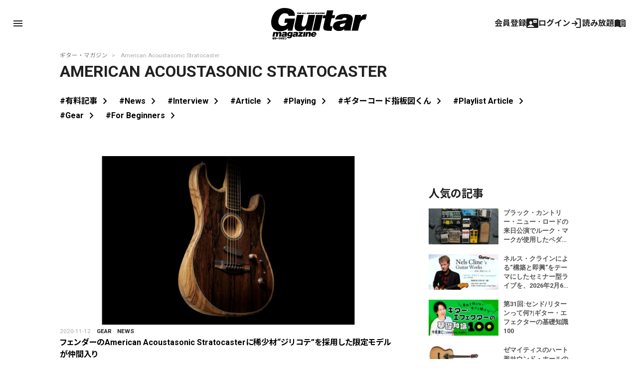

--- FILE ---
content_type: text/html; charset=utf-8
request_url: https://www.google.com/recaptcha/api2/aframe
body_size: 268
content:
<!DOCTYPE HTML><html><head><meta http-equiv="content-type" content="text/html; charset=UTF-8"></head><body><script nonce="HVXyKuTmkcRSA2KBEguMuw">/** Anti-fraud and anti-abuse applications only. See google.com/recaptcha */ try{var clients={'sodar':'https://pagead2.googlesyndication.com/pagead/sodar?'};window.addEventListener("message",function(a){try{if(a.source===window.parent){var b=JSON.parse(a.data);var c=clients[b['id']];if(c){var d=document.createElement('img');d.src=c+b['params']+'&rc='+(localStorage.getItem("rc::a")?sessionStorage.getItem("rc::b"):"");window.document.body.appendChild(d);sessionStorage.setItem("rc::e",parseInt(sessionStorage.getItem("rc::e")||0)+1);localStorage.setItem("rc::h",'1768676480335');}}}catch(b){}});window.parent.postMessage("_grecaptcha_ready", "*");}catch(b){}</script></body></html>

--- FILE ---
content_type: text/javascript;charset=utf-8
request_url: https://id.cxense.com/public/user/id?json=%7B%22identities%22%3A%5B%7B%22type%22%3A%22ckp%22%2C%22id%22%3A%22mkiob2iowb477xgm%22%7D%2C%7B%22type%22%3A%22lst%22%2C%22id%22%3A%2220nukxaptkg9t2refbtaezp8ue%22%7D%2C%7B%22type%22%3A%22cst%22%2C%22id%22%3A%2220nukxaptkg9t2refbtaezp8ue%22%7D%5D%7D&callback=cXJsonpCB2
body_size: 189
content:
/**/
cXJsonpCB2({"httpStatus":200,"response":{"userId":"cx:2j7mlrwm35i042ccxtf88se5rd:3cnf43ew4zi8q","newUser":true}})

--- FILE ---
content_type: text/javascript;charset=UTF-8
request_url: https://log1.mobylog.jp/msb.php?ktr_site=500738&ktr_atime=1768676479584
body_size: 61
content:
__getSessionValue({"sid":"b51ccbb37f5ed93030cb6999e0b63a7e"})

--- FILE ---
content_type: text/javascript;charset=utf-8
request_url: https://api.cxense.com/public/widget/data?json=%7B%22context%22%3A%7B%22referrer%22%3A%22%22%2C%22categories%22%3A%7B%22testgroup%22%3A%2215%22%7D%2C%22parameters%22%3A%5B%7B%22key%22%3A%22userState%22%2C%22value%22%3A%22anon%22%7D%2C%7B%22key%22%3A%22testgroup%22%2C%22value%22%3A%2215%22%7D%5D%2C%22autoRefresh%22%3Afalse%2C%22url%22%3A%22https%3A%2F%2Fguitarmagazine.jp%2Ftag%2Famerican-acoustasonic-stratocaster%2F%22%2C%22browserTimezone%22%3A%220%22%7D%2C%22widgetId%22%3A%22f4ca2011f325ab53b36ec504634a5e5ae6e94b7e%22%2C%22user%22%3A%7B%22ids%22%3A%7B%22usi%22%3A%22mkiob2iowb477xgm%22%7D%7D%2C%22prnd%22%3A%22mkiob2io2x400xg1%22%7D&media=javascript&sid=null&widgetId=f4ca2011f325ab53b36ec504634a5e5ae6e94b7e&resizeToContentSize=true&useSecureUrls=true&usi=mkiob2iowb477xgm&rnd=797369676&prnd=mkiob2io2x400xg1&tzo=0&callback=cXJsonpCB1
body_size: 7377
content:
/**/
cXJsonpCB1({"httpStatus":200,"response":{"items":[{"dominantimage":"https://guitarmagazine.jp/wp-content/uploads/2026/01/2026-0116-bcnr-pedal-main-300x150.jpg","dominantthumbnail":"https://content-thumbnail.cxpublic.com/content/dominantthumbnail/b8d2e205f88c1263d7399fb5f14f0dbb5a4b4a4f.jpg?696a3de6","description":"2025年12月に来日ツアーを行なったブラック・カントリー・ニュー・ロード。ルーク・マーク(g)がライブで使用したペダルボードを、本人の解説とともにご紹介しよう。","campaign":"1","testId":"4","id":"b8d2e205f88c1263d7399fb5f14f0dbb5a4b4a4f","collection":"Collection 1","placement":"2","title":"ブラック・カントリー・ニュー・ロードの来日公演でルーク・マークが使用したペダルボードを本人が解説! | ギター・マガジンWEB|Guitar magazine","click_url":"https://api.cxense.com/public/widget/click/[base64]","url":"https://guitarmagazine.jp/interview/2026-0116-bcnr-pedal/"},{"dominantimage":"https://guitarmagazine.jp/wp-content/uploads/2026/01/2026-0116-nels-cline-001-3-300x150.jpg","dominantthumbnail":"https://content-thumbnail.cxpublic.com/content/dominantthumbnail/e84a33f07e8274eac24f86839c6726cbfae3d949.jpg?696a290f","description":"ブルーノートとの共同招聘という形で、2月6日(金)にギター・マガジン主宰としてセミナーとライブを融合させた一夜限りの特別イベントを開催決定した。","campaign":"1","testId":"4","id":"e84a33f07e8274eac24f86839c6726cbfae3d949","collection":"Collection 1","placement":"2","title":"ネルス・クラインによる“構築と即興”をテーマにしたセミナー型ライブを、2026年2月6日(金)に開催&ゲストに岡田拓郎 | ギター・マガジンWEB|Guitar magazine","click_url":"https://api.cxense.com/public/widget/click/[base64]","url":"https://guitarmagazine.jp/news/2026-0116-nels-cline/"},{"dominantimage":"https://guitarmagazine.jp/wp-content/uploads/2025/09/2025-basic-knowledge-of-guitar-effects-300x150.jpeg","dominantthumbnail":"https://content-thumbnail.cxpublic.com/content/dominantthumbnail/2275a2522f786e63cadba01bcf6d69c0549b5fe3.jpg?6969f07b","description":"ギター初心者におくる、ギター・エフェクターの基礎知識100連発! 意外と知らない、今さら聞けない、そんな時のペダル辞典としてもご活用あれ!","campaign":"1","testId":"4","id":"2275a2522f786e63cadba01bcf6d69c0549b5fe3","collection":"Collection 1","placement":"2","title":"第31回:センド/リターンって何?|ギター・エフェクターの基礎知識100 | ギター・マガジンWEB|Guitar magazine","click_url":"https://api.cxense.com/public/widget/click/[base64]","url":"https://guitarmagazine.jp/gear/2025-0116-effector/"},{"dominantimage":"https://guitarmagazine.jp/wp-content/uploads/2026/01/zemaitis-caf-90-natural-finish-0001-300x150.jpg","dominantthumbnail":"https://content-thumbnail.cxpublic.com/content/dominantthumbnail/b7e4d16819ca404485ea8dd1a9580078495f2ff9.jpg?6969c778","description":"ゼマイティスは、オーケストラ・サイズのエレクトリック・アコースティック・ギター“CAF-90H”と“CAF-90HCW”の2機種に新色“ナチュラル・カラー”を追加した。今回のモデルではロゼッタはアバロ","campaign":"1","testId":"4","id":"b7e4d16819ca404485ea8dd1a9580078495f2ff9","collection":"Collection 1","placement":"2","title":"ゼマイティスのハート形サウンド・ホールのエレアコ“CAF-90”に、新色の“ナチュラル・カラー”が登場 | ギター・マガジンWEB|Guitar magazine","click_url":"https://api.cxense.com/public/widget/click/[base64]","url":"https://guitarmagazine.jp/news/zemaitis-caf-90-natural-finish/"},{"dominantimage":"https://guitarmagazine.jp/wp-content/uploads/2026/01/2026-0115-bcnr-amp-main-300x150.jpg","dominantthumbnail":"https://content-thumbnail.cxpublic.com/content/dominantthumbnail/d61b4064f48e772478cf0b2c14b099f8c89378ef.jpg?6968e592","description":"2025年12月に来日ツアーを行なったブラック・カントリー・ニュー・ロード。ルーク・マーク(g)がライブで使用したアンプを、本人の解説とともにご紹介しよう。","campaign":"1","testId":"4","id":"d61b4064f48e772478cf0b2c14b099f8c89378ef","collection":"Collection 1","placement":"2","title":"ブラック・カントリー・ニュー・ロードの来日公演でルーク・マークが使用したアンプを本人が解説! | ギター・マガジンWEB|Guitar magazine","click_url":"https://api.cxense.com/public/widget/click/[base64]","url":"https://guitarmagazine.jp/interview/2026-0115-bcnr-amp/"},{"dominantimage":"https://guitarmagazine.jp/wp-content/uploads/2026/01/2026-0116-nels-cline-001-3-300x150.jpg","dominantthumbnail":"https://content-thumbnail.cxpublic.com/content/dominantthumbnail/f5ae2e0b81fb95f79814bd3fec94348445271cbc.jpg?696abd51","campaign":"undefined","testId":"4","id":"f5ae2e0b81fb95f79814bd3fec94348445271cbc","placement":"2","collection":"beginner&playing","title":"News 記事一覧 | ギター・マガジンWEB|Guitar magazine","click_url":"https://api.cxense.com/public/widget/click/[base64]","url":"https://guitarmagazine.jp/category/news/"},{"dominantimage":"https://guitarmagazine.jp/wp-content/uploads/2026/01/2026-0115-bcnr-amp-main-300x150.jpg","dominantthumbnail":"https://content-thumbnail.cxpublic.com/content/dominantthumbnail/9d485be85ba5141f5b24fe4f5f78cc552dbe62f4.jpg?69692489","campaign":"undefined","testId":"4","id":"9d485be85ba5141f5b24fe4f5f78cc552dbe62f4","placement":"2","collection":"beginner&playing","title":"Gear 記事一覧 | ギター・マガジンWEB|Guitar magazine","click_url":"https://api.cxense.com/public/widget/click/[base64]","url":"https://guitarmagazine.jp/category/gear/"}],"template":"<div data-cx_s4ss tmp:class=\"cx-image-on-left\">\n  <!--%\n  var items = data.response.items;\n  for (var i = 0; i < items.length; i++) {\n    var item = items[i];\n  %-->\n  <a tmp:id=\"{{cX.CCE.clickTracker(item)}}\" tmp:href=\"{{item.url}}\" tmp:class=\"cx-item\" tmp:target=\"_top\" tmp:title=\"{{item.title}}\">\n    <!--% if (item.dominantthumbnail) { %-->\n    <img tmp:srcset=\"{{item.dominantthumbnail}}, {{item.dominantimage}} 2x\" tmp:src=\"{{item.dominantthumbnail}}\" tmp:alt=\"\">\n    <!--% } %-->\n<h3>\n        <!--% if (item.hasOwnProperty(\"og-article_tag\")) {if (item[\"og-article_tag\"].includes(\"PR\")) { %--><span class=\"pr-txt\">PR</span><!--% }} %-->{{item.title.replace('| ギター・マガジンWEB|Guitar magazine','')}}</h3>\n  </a>\n  <!--% } %-->\n</div>\n","style":"@import url('https://fonts.googleapis.com/css2?family=Roboto&display=swap');\n\n.gmPopularArticles h2 {\n    border-left: 4px solid #333;\n    color: #333;\n   margin-bottom: 10px;\n   font-size: 15px;\n   padding: 2px 0 0 3px;\n}\n\n.cx-image-on-left[data-cx_s4ss] {\n    --cx-item-padding: 10px;\n    --cx-background-color: #FFF;\n    --cx-image-width: 140px;\n    --cx-image-height: auto;\n    --cx-image-radius: 0px;\n    --cx-text-color: #555;\n    --cx-text-hover-color: #000;\n    --cx-font-size: 13px;\n    --cx-font-family: 'Roboto', arial, helvetica, sans-serif;\n    --cx-border-color: #DDD;\n    margin: 0 0 10px;\n    background: var(--cx-background-color);\n}\n\n.cx-image-on-left[data-cx_s4ss] .cx-item {\n    padding: var(--cx-item-padding) 0;\n    width: calc(100% - 2 * var(--cx-item-padding));\n    text-decoration: none;\n    display: flex;\n    justify-content: flex-start;\n}\n\n.cx-image-on-left[data-cx_s4ss] img {\n    width: var(--cx-image-width);\n    height: var(--cx-image-height);\n    object-fit: cover;\n    margin-right: var(--cx-item-padding);\n    border-radius: var(--cx-image-radius);\n    min-height: 70px;\n}\n\n.cx-image-on-left[data-cx_s4ss] h3 {\n    font-family: var(--cx-font-family);\n    font-size: var(--cx-font-size);\n    color: var(--cx-text-color);\n    margin: 0;\n    line-height: 1.4;\n    max-height: 5.5em;\n    display: -webkit-box;\n    -webkit-box-orient: vertical;\n    -webkit-line-clamp: 4;\n    overflow: hidden;\n}\n\n.cx-image-on-left[data-cx_s4ss] h3 span {\n    display: block;\n    font-family: var(--cx-font-family);\n    font-size: 90%;\n    color: var(--cx-text-color);\n    filter: opacity(0.5);\n    margin: 0;\n    line-height: 1.3;\n}\n\n.cx-image-on-left[data-cx_s4ss] h3 span.pr-txt{\n    display: inline-block;\n    font-size: 11px;\n    padding: 0 0.3em;\n    margin-right: 0.4em;\n    color: #666;\n    border: 1px solid #666;\n    border-radius: 2px;\n    vertical-align: middle;\n    margin-bottom: .3em;\n}\n\n.cx-image-on-left[data-cx_s4ss] .cx-item:hover {\n    opacity: .5;\n}\n\n.cx-image-on-left[data-cx_s4ss] .cx-item:hover h3 {\n    color: var(--cx-text-hover-color);\n}\n\n/* IE10+ */\n@media screen\\0 {\n    .cx-image-on-left[data-cx_s4ss] {\n        background: #FFF;\n    }\n\n    .cx-image-on-left[data-cx_s4ss] .cx-item {\n        border-bottom: solid 1px #DDD;\n        padding: 10px;\n        width: calc(100% - 20px);\n    }\n\n    .cx-image-on-left[data-cx_s4ss] img {\n        width: 100px;\n        min-width: 100px;\n        height: auto;\n        margin-right: 10px;\n        margin-left: 10px;\n        border: none;\n    }\n\n    .cx-image-on-left[data-cx_s4ss] h3 {\n        font-family: Roboto, arial, helvetica, sans-serif;\n        font-size: 14px;\n        color: #555;\n    }\n\n    .cx-image-on-left[data-cx_s4ss] .cx-item:hover h3 {\n        color: #000;\n    }\n\n    .cx-image-on-left[data-cx_s4ss] .cx-item h3 span {\n        font-family: Roboto, arial, helvetica, sans-serif;\n        color: #AAA;\n        font-weight: normal;\n    }\n}\n","prnd":"mkiob2io2x400xg1"}})

--- FILE ---
content_type: application/javascript; charset=UTF-8
request_url: https://guitarmagazine.jp/wp-content/themes/guitarmagazine/parts/piano/js/piano-init.js
body_size: 669
content:
/**
 * ヘッドタグ下で読み込み
*/

/**
 * 広告ブロック検知
 */
document.cookie = "__adblocker=; expires=Thu, 01 Jan 1970 00:00:00 GMT; path=/";

var setNptTechAdblockerCookie = function ( adblocker ) {
    var d = new  Date ();
    d.setTime(d.getTime() + 60 * 5 * 1000 );
    document .cookie = "__adblocker=" + (adblocker ? "true" : "false" ) + "; expires=" + d.toUTCString() + "; path=/" ;
};

script = document.createElement( "script" );
script.setAttribute( "async" , true );
script.setAttribute( "src" , "//www.npttech.com/advertising.js" );
script.setAttribute( "onerror" , "setNptTechAdblockerCookie(true);" );
document.getElementsByTagName("head")[0].appendChild(script);


if (location.href.includes('https://st.guitarmagazine.jp/')) {
  // テスト環境
  (function (src) { var a = document.createElement("script"); a.type = "text/javascript"; a.async = true; a.src = src; var b = document.getElementsByTagName("script")[0]; b.parentNode.insertBefore(a, b) })("https://sandbox.tinypass.com/xbuilder/experience/load?aid=5Cp4t1hysu");

} else if (location.href.includes('https://gm-st-new')) {
  // auth0 sandbox
  (function (src) { var a = document.createElement("script"); a.type = "text/javascript"; a.async = true; a.src = src; var b = document.getElementsByTagName("script")[0]; b.parentNode.insertBefore(a, b) })("https://sandbox.tinypass.com/xbuilder/experience/load?aid=kcIxJRMlsu");
} else {
  // 本番環境 auth0
  (function(src){var a=document.createElement("script");a.type="text/javascript";a.async=true;a.src=src;var b=document.getElementsByTagName("script")[0];b.parentNode.insertBefore(a,b)})("https://experience-ap.piano.io/xbuilder/experience/load?aid=s7iUXV9opj");
}

--- FILE ---
content_type: text/javascript;charset=utf-8
request_url: https://p1cluster.cxense.com/p1.js
body_size: 100
content:
cX.library.onP1('20nukxaptkg9t2refbtaezp8ue');
